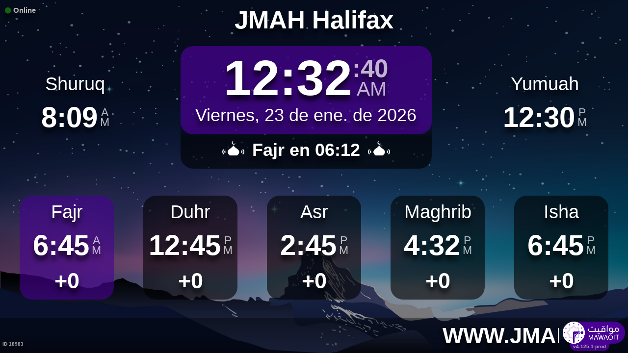

--- FILE ---
content_type: text/html; charset=UTF-8
request_url: https://mawaqit.net/es/jmah-halifax-west-yorkshire-hx1-4et-united-kingdom
body_size: 11339
content:
<!DOCTYPE html>
<html lang="es">
<head>
    <meta charset="UTF-8" lang="es">
<meta http-equiv="X-UA-Compatible" content="IE=edge">
<meta http-equiv="Content-Type" content="text/html; charset=UTF-8">
<meta name="google-site-verification" content="yVXxhpL2W-XXQ-lS4uVdnaNmK88uoobaGtuu8lYtbMw"/>
<meta name="msvalidate.01" content="0E9277188FD6EBB737118E82B294631E" />
<meta name="author" content="MAWAQIT"/>
<meta name="robots" content="index, follow" />
<meta name="apple-itunes-app" content="app-id=1460522683">
<meta name="google-play-app" content="app-id=com.kanout.mawaqit">

<!-- og tags -->
<meta property="og:url" content="https://mawaqit.net"/>
<meta property="og:site_name" content="MAWAQIT"/>
<meta property="og:image" content="https://cdn.mawaqit.net/images/logos/mawaqit_logo_vertical.png"/>
<meta property="og:image:width" content="500"/>
<meta property="og:image:height" content="500"/>
<meta property="og:type" content="website"/>
<meta property="og:title" content="JMAH Halifax"/>
<meta property="og:description" content="Mawaqit offers you the exact prayer times of : JMAH Halifax"/>

<!-- twitter card -->
<meta name="twitter:card" content="summary_large_image">
<meta name="twitter:site" content="@Mawaqit">
<meta name="twitter:creator" content="@Mawaqit">
<meta name="twitter:title" content="JMAH Halifax">
<meta name="twitter:description" content="Mawaqit offers you the exact prayer times of : JMAH Halifax">
<meta name="twitter:image" content="https://cdn.mawaqit.net/images/logos/mawaqit_logo_vertical.png">
<meta name="twitter:app:name:iphone" content="MAWAQIT">
<meta name="twitter:app:name:googleplay" content="MAWAQIT">
<meta name="twitter:app:id:googleplay" content="com.kanout.mawaqit">
    <link rel="apple-touch-icon" sizes="57x57" href="https://cdn.mawaqit.net/images/logos/apple-icon-57x57.png">
<link rel="apple-touch-icon" sizes="60x60" href="https://cdn.mawaqit.net/images/logos/apple-icon-60x60.png">
<link rel="apple-touch-icon" sizes="72x72" href="https://cdn.mawaqit.net/images/logos/apple-icon-72x72.png">
<link rel="apple-touch-icon" sizes="76x76" href="https://cdn.mawaqit.net/images/logos/apple-icon-76x76.png">
<link rel="apple-touch-icon" sizes="114x114" href="https://cdn.mawaqit.net/images/logos/apple-icon-114x114.png">
<link rel="apple-touch-icon" sizes="120x120" href="https://cdn.mawaqit.net/images/logos/apple-icon-120x120.png">
<link rel="apple-touch-icon" sizes="144x144" href="https://cdn.mawaqit.net/images/logos/apple-icon-144x144.png">
<link rel="apple-touch-icon" sizes="152x152" href="https://cdn.mawaqit.net/images/logos/apple-icon-152x152.png">
<link rel="apple-touch-icon" sizes="180x180" href="https://cdn.mawaqit.net/images/logos/apple-icon-180x180.png">
<link rel="icon" type="image/png" sizes="192x192"  href="https://cdn.mawaqit.net/images/logos/android-icon-192x192.png">
<link rel="icon" type="image/png" sizes="32x32" href="https://cdn.mawaqit.net/images/logos/favicon-32x32.png">
<link rel="icon" type="image/png" sizes="96x96" href="https://cdn.mawaqit.net/images/logos/favicon-96x96.png">
<link rel="icon" type="image/png" sizes="16x16" href="https://cdn.mawaqit.net/images/logos/favicon-16x16.png">
<meta name="msapplication-TileColor" content="#da532c">
<meta name="msapplication-TileImage" content="https://cdn.mawaqit.net/images/logos/ms-icon-144x144.png">
<meta name="theme-color" content="#da532c">
    <title>JMAH Halifax | Mawaqit - Prayer times, Mosque</title>
    <meta name="google" content="notranslate">
    <meta name="description" content="Mawaqit offers you the exact prayer times of : JMAH Halifax">
    <meta name="viewport" content="width=device-width, initial-scale=1.0, maximum-scale=1.0">
    <link rel="canonical" href="https://mawaqit.net/es/jmah-halifax-west-yorkshire-hx1-4et-united-kingdom" />
    <link rel="alternate" hreflang="x-default" href="https://mawaqit.net/es/jmah-halifax-west-yorkshire-hx1-4et-united-kingdom" />
          <link rel="alternate" hreflang="sq" href="https://mawaqit.net/sq/jmah-halifax-west-yorkshire-hx1-4et-united-kingdom" />
      <link rel="alternate" hreflang="sq" href="https://mawaqit.net/sq/m/jmah-halifax-west-yorkshire-hx1-4et-united-kingdom" />
          <link rel="alternate" hreflang="de" href="https://mawaqit.net/de/jmah-halifax-west-yorkshire-hx1-4et-united-kingdom" />
      <link rel="alternate" hreflang="de" href="https://mawaqit.net/de/m/jmah-halifax-west-yorkshire-hx1-4et-united-kingdom" />
          <link rel="alternate" hreflang="bn" href="https://mawaqit.net/bn/jmah-halifax-west-yorkshire-hx1-4et-united-kingdom" />
      <link rel="alternate" hreflang="bn" href="https://mawaqit.net/bn/m/jmah-halifax-west-yorkshire-hx1-4et-united-kingdom" />
          <link rel="alternate" hreflang="bs" href="https://mawaqit.net/bs/jmah-halifax-west-yorkshire-hx1-4et-united-kingdom" />
      <link rel="alternate" hreflang="bs" href="https://mawaqit.net/bs/m/jmah-halifax-west-yorkshire-hx1-4et-united-kingdom" />
          <link rel="alternate" hreflang="hr" href="https://mawaqit.net/hr/jmah-halifax-west-yorkshire-hx1-4et-united-kingdom" />
      <link rel="alternate" hreflang="hr" href="https://mawaqit.net/hr/m/jmah-halifax-west-yorkshire-hx1-4et-united-kingdom" />
          <link rel="alternate" hreflang="es" href="https://mawaqit.net/es/jmah-halifax-west-yorkshire-hx1-4et-united-kingdom" />
      <link rel="alternate" hreflang="es" href="https://mawaqit.net/es/m/jmah-halifax-west-yorkshire-hx1-4et-united-kingdom" />
          <link rel="alternate" hreflang="fr" href="https://mawaqit.net/fr/jmah-halifax-west-yorkshire-hx1-4et-united-kingdom" />
      <link rel="alternate" hreflang="fr" href="https://mawaqit.net/fr/m/jmah-halifax-west-yorkshire-hx1-4et-united-kingdom" />
          <link rel="alternate" hreflang="id" href="https://mawaqit.net/id/jmah-halifax-west-yorkshire-hx1-4et-united-kingdom" />
      <link rel="alternate" hreflang="id" href="https://mawaqit.net/id/m/jmah-halifax-west-yorkshire-hx1-4et-united-kingdom" />
          <link rel="alternate" hreflang="en" href="https://mawaqit.net/en/jmah-halifax-west-yorkshire-hx1-4et-united-kingdom" />
      <link rel="alternate" hreflang="en" href="https://mawaqit.net/en/m/jmah-halifax-west-yorkshire-hx1-4et-united-kingdom" />
          <link rel="alternate" hreflang="it" href="https://mawaqit.net/it/jmah-halifax-west-yorkshire-hx1-4et-united-kingdom" />
      <link rel="alternate" hreflang="it" href="https://mawaqit.net/it/m/jmah-halifax-west-yorkshire-hx1-4et-united-kingdom" />
          <link rel="alternate" hreflang="ml" href="https://mawaqit.net/ml/jmah-halifax-west-yorkshire-hx1-4et-united-kingdom" />
      <link rel="alternate" hreflang="ml" href="https://mawaqit.net/ml/m/jmah-halifax-west-yorkshire-hx1-4et-united-kingdom" />
          <link rel="alternate" hreflang="nl" href="https://mawaqit.net/nl/jmah-halifax-west-yorkshire-hx1-4et-united-kingdom" />
      <link rel="alternate" hreflang="nl" href="https://mawaqit.net/nl/m/jmah-halifax-west-yorkshire-hx1-4et-united-kingdom" />
          <link rel="alternate" hreflang="no" href="https://mawaqit.net/no/jmah-halifax-west-yorkshire-hx1-4et-united-kingdom" />
      <link rel="alternate" hreflang="no" href="https://mawaqit.net/no/m/jmah-halifax-west-yorkshire-hx1-4et-united-kingdom" />
          <link rel="alternate" hreflang="pt" href="https://mawaqit.net/pt/jmah-halifax-west-yorkshire-hx1-4et-united-kingdom" />
      <link rel="alternate" hreflang="pt" href="https://mawaqit.net/pt/m/jmah-halifax-west-yorkshire-hx1-4et-united-kingdom" />
          <link rel="alternate" hreflang="ru" href="https://mawaqit.net/ru/jmah-halifax-west-yorkshire-hx1-4et-united-kingdom" />
      <link rel="alternate" hreflang="ru" href="https://mawaqit.net/ru/m/jmah-halifax-west-yorkshire-hx1-4et-united-kingdom" />
          <link rel="alternate" hreflang="ta" href="https://mawaqit.net/ta/jmah-halifax-west-yorkshire-hx1-4et-united-kingdom" />
      <link rel="alternate" hreflang="ta" href="https://mawaqit.net/ta/m/jmah-halifax-west-yorkshire-hx1-4et-united-kingdom" />
          <link rel="alternate" hreflang="tr" href="https://mawaqit.net/tr/jmah-halifax-west-yorkshire-hx1-4et-united-kingdom" />
      <link rel="alternate" hreflang="tr" href="https://mawaqit.net/tr/m/jmah-halifax-west-yorkshire-hx1-4et-united-kingdom" />
          <link rel="alternate" hreflang="ur" href="https://mawaqit.net/ur/jmah-halifax-west-yorkshire-hx1-4et-united-kingdom" />
      <link rel="alternate" hreflang="ur" href="https://mawaqit.net/ur/m/jmah-halifax-west-yorkshire-hx1-4et-united-kingdom" />
          <link rel="alternate" hreflang="ar" href="https://mawaqit.net/ar/jmah-halifax-west-yorkshire-hx1-4et-united-kingdom" />
      <link rel="alternate" hreflang="ar" href="https://mawaqit.net/ar/m/jmah-halifax-west-yorkshire-hx1-4et-united-kingdom" />
    
    <link rel="stylesheet" href="/build/9461.500cbe0a.css" integrity="sha384-gza73W7S8HNND45Uys436wEue90G6lRqROLhwtU3R05pVb6ON1tv+AXfIxtVUwze"><link rel="stylesheet" href="/build/4328.31fafe16.css" integrity="sha384-YxCSlluetXQoAodZuy4guKQAejxh8TGm1QZsULLKm51GFMq4+bagkS+h6qyvX2BB"><link rel="stylesheet" href="/build/mosque-mosque.bde7a649.css" integrity="sha384-RkoRl7j1c8Ssn/NbUccXJpttCPn8/5jugVi6fuPcimUnlEZQoy3gkz2Rs3oLrIzA">

    <link href="/prayer-times/css/themes/mawaqit.css" type="text/css" rel="stylesheet preload" as="style"/>

    <style>
body {
    
                                      background-image: linear-gradient(0deg, rgba(0, 0, 0, 0.4), rgba(0, 0, 0, 0.4)), url('https://cdn.mawaqit.net/images/backend/background/23.jpg');
    }
</style>
</head>
<body class="text-center ">
    <noscript><iframe src="https://www.googletagmanager.com/ns.html?id=GTM-MMZKGM2" height="0" width="0" style="display:none;visibility:hidden"></iframe></noscript>
<div id="spinner"></div>

<!-- Iqama screen -->
<div class="iqama" style="display: none">
    <div class="top">Iqama</div>
    <div class="image"></div>
    <div class="bottom">Por favor, apague sus teléfonos móviles!</div>
</div>

<!-- Douaa after prayer slider -->
<div class="adhkar-after-prayer" style="display: none">
    <div class="title">(Al-Athkar) أذكار بعد الصلاة</div>
<div class="slider duaa ltr">
  <ul>
    <li>
      <div>
        <div class="ar">
          أَسْـتَغْفِرُ الله، أَسْـتَغْفِرُ الله، أَسْـتَغْفِرُ الله<br>
          اللّهُـمَّ أَنْـتَ السَّلامُ ، وَمِـنْكَ السَّلام ، تَبارَكْتَ يا ذا الجَـلالِ وَالإِكْـرام
          اللَّهُمَّ أَعِنِّي عَلَى ذِكْرِكَ وَشُكْرِكَ وَحُسْنِ عِبَادَتِكَ
        </div>
                  <div class="fr">
            <div>Astaghfiru Allah, Astaghfiru Allah, Astaghfiru Allah</div>
            <div>Allahumma anta Essalam wa mineka Essalam, tabarakta ya dhal djalali wel ikram</div>
            <div>Allahumma A`inni `ala dhikrika wa chukrika wa husni `ibadatik</div>
          </div>
              </div>
    </li>
    <li>
      <div>
        <div class="ar">
          <div>سُـبْحانَ اللهِ، والحَمْـدُ لله، واللهُ أكْـبَر 33 مرة</div>
          <div>
            لا إِلَٰهَ إلاّ اللّهُ وَحْـدَهُ لا شريكَ لهُ، لهُ الملكُ ولهُ الحَمْد، وهُوَ على كُلّ شَيءٍ قَـدير
          </div>
        </div>
                  <div class="fr">
            <div>Subhan Allah wal hamdu lillah wallahu akbar (33 fois)</div>
            <div>La ilaha illa Allah, wahdahu la charika lah, lahu elmoulku wa lahu elhamdu, wa hua `ala
              kulli chay in kadir
            </div>
          </div>
              </div>
    </li>
    <li>
      <div>
        <div class="ar">
          <div>بِسۡمِ ٱللَّهِ ٱلرَّحۡمَٰنِ ٱلرَّحِيمِ</div>
          قُلۡ أَعُوذُ بِرَبِّ ٱلنَّاسِ ، مَلِكِ ٱلنَّاسِ ، إِلَٰهِ ٱلنَّاسِ ، مِن شَرِّ ٱلۡوَسۡوَاسِ ٱلۡخَنَّاسِ
          ، ٱلَّذِي يُوَسۡوِسُ فِي صُدُورِ ٱلنَّاسِ ، مِنَ ٱلۡجِنَّةِ وَٱلنَّاسِ
        </div>
      </div>
    </li>
    <li>
      <div>
        <div class="ar">
          <div>بِسۡمِ ٱللَّهِ ٱلرَّحۡمَٰنِ ٱلرَّحِيمِ</div>
          قُلۡ أَعُوذُ بِرَبِّ ٱلۡفَلَقِ ، مِن شَرِّ مَا خَلَقَ ، وَمِن شَرِّ غَاسِقٍ إِذَا وَقَبَ ، وَمِن شَرِّ
          ٱلنَّفَّٰثَٰتِ فِي ٱلۡعُقَدِ ، وَمِن شَرِّ حَاسِدٍ إِذَا حَسَدَ
        </div>
      </div>
    </li>
    <li>
      <div>
        <div class="ar">
          <div>بِسۡمِ ٱللَّهِ ٱلرَّحۡمَٰنِ ٱلرَّحِيمِ</div>
          قُلۡ هُوَ ٱللَّهُ أَحَدٌ ، ٱللَّهُ ٱلصَّمَدُ ، لَمۡ يَلِدۡ وَلَمۡ يُولَدۡ ، وَلَمۡ يَكُن لَّهُۥ كُفُوًا أَحَدُۢ
        </div>
      </div>
    </li>
    <li>
      <div>
        <div class="ar">
          ٱللَّهُ لَآ إِلَٰهَ إِلَّا هُوَ ٱلۡحَيُّ ٱلۡقَيُّومُۚ لَا تَأۡخُذُهُۥ سِنَةٞ وَلَا نَوۡمٞۚ لَّهُۥ مَا فِي
          ٱلسَّمَٰوَٰتِ وَمَا فِي ٱلۡأَرۡضِۗ مَن ذَا ٱلَّذِي يَشۡفَعُ عِندَهُۥٓ إِلَّا بِإِذۡنِهِۦۚ يَعۡلَمُ مَا بَيۡنَ
          أَيۡدِيهِمۡ وَمَا خَلۡفَهُمۡۖ وَلَا يُحِيطُونَ بِشَيۡءٖ مِّنۡ عِلۡمِهِۦٓ إِلَّا بِمَا شَآءَۚ وَسِعَ
          كُرۡسِيُّهُ ٱلسَّمَٰوَٰتِ وَٱلۡأَرۡضَۖ وَلَا يَ‍ُٔودُهُۥ حِفۡظُهُمَاۚ وَهُوَ ٱلۡعَلِيُّ ٱلۡعَظِيمُ
        </div>
      </div>
    </li>
    <li>
      <div>
        <div class="ar">
          لا إِلَٰهَ إلاّ اللّهُ وحدَهُ لا شريكَ لهُ، لهُ المُـلْكُ ولهُ الحَمْد، وهوَ على كلّ شَيءٍ قَدير،
          اللّهُـمَّ لا مانِعَ لِما أَعْطَـيْت، وَلا مُعْطِـيَ لِما مَنَـعْت، وَلا يَنْفَـعُ ذا
          الجَـدِّ مِنْـكَ الجَـد
        </div>
                  <div class="fr">
            La ilaha illa Allah, wahdahu la charika lah, lahu elmulku wa lahu elhamdu, wa hua `ala koulli
            chayin kadir,
            Allahumma la mani`a lima a`atayte, wa la mu`atia lima mana`ate, wa la yanefa`u dhal djaddi
            mineka eldjad
          </div>
              </div>
    </li>
  </ul>
</div>
</div>

<!-- message info slider -->
<div class="message-slider slider ltr" style="display: none">
    <div class="currentTimeShort"></div>
    <div class="messageContent">
        <ul>
                                                <li data-position="2" data-duration="10">
                                                                            <img src="https://cdn.mawaqit.net/images/backend/mosque/75b4f5b8-11c7-4944-abbc-1db7b446a844/message/1eec5c3e-7634-6d7a-bdbe-06acfcd1c88a.jpg" alt="WhatsApp"/>
                                                                    </li>
                                    </ul>
    </div>
</div>

<div class="adhan" style="display: none">
    <div class="ar">
        <div class="title">دعاء ما بعد الأذان</div>
        <p >
            اللّهُـمَّ رَبَّ هَذِهِ الدّعْـوَةِ التّـامَّة وَالصّلاةِ القَـائِمَة آتِ محَـمَّداً الوَسيـلةَ وَالْفَضـيلَة وَابْعَـثْه مَقـامـاً مَحـموداً الَّذي وَعَـدْتَه
        </p>
    </div>

            <div class="fr">
            <div class="title">Dua después del Adan</div>
            <p>O Allah, maestro del llamado perfecto, y la oración que estamos próximos a ofrecer, otorgarle a Muhammad el poder
para interceder (el día de juicio final) y el lugar de honor (en el Paraíso) y resusítalo en la posición loable que le has prometido.
</p>
        </div>
    </div>
<div class="douaa-between-adhan-iqama" style="display: none">
    <div class="ar">
        <div class="title">الدعاء لا يرد بين الأذان والإقامة</div>
        <p >
            عَنْ أَنَسِ بْنِ مَالِكٍ قَالَ: قَالَ رَسُولُ اللَّهِ صَلَّى اللَّهُ عَلَيْهِ وَسَلَّمَ: الدُّعَاءُ لَا يُرَدُّ بَيْنَ الْأَذَانِ وَالْإِقَامَةِ
        </p>
    </div>

            <div class="fr">
            <p>Anas Iben Malik narró que el Profeta, la paz y bendiciones de Allah sean con él, dijo que la invocación entre el Adan y la Iqamah nunca será rechazada.
</p>
        </div>
    </div><div class="jumua-dhikr-reminder" style="display: none">
    <div class="title">حَانَ وَقْتُ صَلاَةِ الجُمُعَة</div>
    <div>
        <div class="ar">
            عَنْ أَبِي هُرَيْرَةَ قَالَ قَالَ رَسُولُ اللَّهِ صَلَّى اللَّه عَلَيْهِ وَسَلَّمَ مَنْ تَوَضَّأَ فَأَحْسَنَ الْوُضُوءَ ثُمَّ أَتَى الْجُمُعَةَ فَاسْتَمَعَ وَأَنْصَتَ غُفِرَ لَهُ مَا
            بَيْنَهُ وَبَيْنَ الْجُمُعَةِ وَزِيَادَةُ ثَلاثَةِ أَيَّامٍ وَمَنْ مَسَّ الْحَصَى فَقَدْ لَغَا
        </div>

                    <div class="fr">
                <p>El Profeta la paz y bendiciones de Allah sean con él dijo: &quot;La persona que hace la ablución perfectamente y luego va para Yumuah y
escucha silenciosa y atentamente, sus pecados serán perdonados entre ese tiempo y el próximo viernes más tres días adicionales.
Y la persona que toca las piedras, ciertamente ha cometido un acto de futilidad&quot;
</p>
            </div>
            </div>
</div>
<div id="black-screen" style="display: none"></div>


<!-- main screen -->
<div class="main"
     data-remote="/id/18983/has-been-updated">
    <div class="sub-main">
        <!-- Random hadith container -->
        <div class="random-hadith" style="display: none"
             data-remote="/api/2.0/hadith/random?lang=ar">
            <div class="next-prayer-bloc-hadith">
                <div class="next-prayer bottom-block">
                    <span></span> en
                    <div class="countdown"></div>
                </div>
                <div class="currentTimeShort bottom-block"></div>
            </div>
            <div class="text ltr">
                <div></div>
            </div>
        </div>

        <!-- top container -->
        <div class="top-content">
            <div class="top-buttons text-left">
                <div style="font-size: 1.5rem">
                  <div class="screen-status online hidden"><i class="fas fa-circle" style="color: #126611; font-size: 1.3rem"></i> Online</div>
                  <div class="screen-status offline hidden"><i class="fas fa-circle" style="color: #702828; font-size: 1.3rem"></i> Offline</div>
                </div>
            </div>

            <!-- temperature container -->
                        <div class="header">
                <h1>
                                        JMAH Halifax
                                    </h1>
            </div>

            <!-- Adhan flash -->
            <div class="main-iqama-countdown hidden">
                <div class="text">Al-Iqama en</div>
                <div class="countdown"></div>
            </div>

            <!-- Adhan flash -->
            <div class="adhan-flash hidden">
                <div>
                    <img class="cupola" src="https://cdn.mawaqit.net/images/icons/cupola_500x500.png" alt="!">
                </div>
                <div>
                    Adan
                </div>
                <div>
                    <img class="cupola" src="https://cdn.mawaqit.net/images/icons/cupola_500x500.png" alt="!">
                </div>
            </div>

            <!-- Alarm flash -->
            <div class="alarm-flash hidden">
                <div>
                    <img class="cupola" src="https://cdn.mawaqit.net/images/icons/cupola_500x500.png" alt="!">
                </div>
                <div>
                    Alarm
                </div>
                <div>
                    <img class="cupola" src="https://cdn.mawaqit.net/images/icons/cupola_500x500.png" alt="!">
                </div>
            </div>

            <div class="content">
                  <div>
    <div class="chourouk custom-time">
      <div class="name">Shuruq</div>
      <div class="time chourouk-id"></div>
    </div>
    <div class="imsak custom-time">
      <div class="name">Imsak</div>
      <div class="time imsak-id"></div>
    </div>
  </div>
                <div class="middle-bloc">
                    <div class="center-time">
                        <div class="currentTime"></div>
                                                    <div id="hijriDate" class="fadeOut">
                                <span></span>
                                <img class="full-moon" src="https://cdn.mawaqit.net/images/icons/full-moon.png" alt="!">
                            </div>
                                                <div id="gregorianDate" class="fadeIn"></div>
                    </div>
                    <div class="next-prayer-bloc">
                        <div class="next-prayer">
                            <img src="https://cdn.mawaqit.net/images/icons/cupola.png" alt="!">
                            <span></span> en
                            <div class="countdown"></div>
                            <img src="https://cdn.mawaqit.net/images/icons/cupola.png" alt="!">
                        </div>
                    </div>
                </div>
                <div>
                    <div class="joumouaa custom-time">
  <div class="ar name">Yumuah</div>
  <div class="prayer">
                        
                  <div class="joumouaa-id time"></div>
                  </div>
</div>
                    <div class="aid custom-time">
  <div class="name">Eid</div>
  <div class="prayer">
    <div class="time aid-time"></div>
      </div>
</div>
                </div>
            </div>
        </div>

        <!-- prayer times container -->
        <div class="prayers">
              <div>
    <div class="name">Fajr</div>
    
    <div class="time"></div>

          <div class="wait"></div>
      </div>
            <div>
                <div class="name">Duhr</div>
                <div class="time"></div>
                <div class="wait"></div>
            </div>
            <div>
                <div class="name">Asr</div>
                <div class="time"></div>
                <div class="wait"></div>
            </div>
            <div>
                <div class="name">Maghrib</div>
                <div class="time"></div>
                <div class="wait"></div>
            </div>
            <div>
                <div class="name">Isha</div>
                <div class="time"></div>
                <div class="wait"></div>
            </div>
        </div>
    </div>

    <!-- footer container -->
    <footer style="direction: ltr">
                    <div class="flashMessage">
                <marquee style="color:#FFFFFF;"  scrollamount="8" width="100%">WWW.JMAHDAWAH.ORG | FACEBOOK.COM/JMAHDAWAH | INSTAGRAM.COM/JMAHDAWAH</marquee>
            </div>
                <div class="store">
            <div id="mosque-id">ID 18983</div>
                    </div>
        <div class="info hidden">
                    </div>
        <div class="version">v4.125.1-prod</div>
        <img class="logo" src="https://cdn.mawaqit.net/images/logos/mawaqit_logo_light_rounded.png"  alt="mawaqit logo">
    </footer>
</div>

<script>
    let site = 'https://mawaqit.net';
    let cdn = 'https://cdn.mawaqit.net';
    let offlineSyncCookie = null;
    let isMobile = false;
    let isMosque = true;
    let lastUpdated = 1767605254;
    let longitude = -1.8858099;
    let latitude = 53.7197796;
    let confData = {"showCityInTitle":false,"showLogo":false,"showPrayerTimesOnMessageScreen":false,"duaAfterPrayerShowTimes":["9","8","8","8","9"],"hijriDateEnabled":true,"hijriDateForceTo30":false,"duaAfterAzanEnabled":false,"duaAfterPrayerEnabled":false,"alwaysDisplayHhMmFormat":false,"iqamaDisplayTime":30,"iqamaBip":false,"backgroundColor":"#24072d","jumuaDhikrReminderEnabled":false,"jumuaTimeout":30,"randomHadithEnabled":false,"blackScreenWhenPraying":false,"wakeForFajrTime":null,"jumuaBlackScreenEnabled":false,"temperatureEnabled":false,"temperatureUnit":"C","hadithLang":"ar","iqamaEnabled":true,"randomHadithIntervalDisabling":"","fajrFixationComparedToShuruq":null,"adhanVoice":null,"adhanEnabledByPrayer":["","","","",""],"footer":false,"iqamaMoreImportant":false,"timeDisplayFormat":"12","backgroundType":"motif","backgroundMotif":"23","iqamaFullScreenCountdown":true,"theme":"mawaqit","adhanDuration":150,"displayingSabahImsak":false,"sabahImsakStartDate":null,"sabahImsakEndDate":null,"type":"MOSQUE","partner":true,"name":"JMAH Halifax","label":"JMAH Halifax","streamUrl":null,"paymentWebsite":null,"countryCode":"GB","timezone":"Europe\/London","site":null,"association":null,"image":"https:\/\/cdn.mawaqit.net\/images\/backend\/mosque\/75b4f5b8-11c7-4944-abbc-1db7b446a844\/mosque\/1eea8ec8-fbe9-61cc-ba09-066ed47a7584.jpg","interiorPicture":"https:\/\/cdn.mawaqit.net\/images\/backend\/mosque\/75b4f5b8-11c7-4944-abbc-1db7b446a844\/mosque\/1eea8ec8-fbe9-61cc-ba09-066ed47a7584.jpg","exteriorPicture":"https:\/\/cdn.mawaqit.net\/images\/backend\/mosque\/75b4f5b8-11c7-4944-abbc-1db7b446a844\/mosque\/1eea8ec9-0026-6a8c-bb04-066ed47a7584.jpg","logo":null,"url":"http:\/\/mawaqit.net\/es\/jmah-halifax-west-yorkshire-hx1-4et-united-kingdom","latitude":53.7197796,"longitude":-1.8858099,"womenSpace":true,"janazaPrayer":true,"aidPrayer":true,"childrenCourses":true,"adultCourses":true,"ramadanMeal":true,"handicapAccessibility":false,"ablutions":true,"parking":true,"otherInfo":null,"closed":null,"announcements":[{"id":100439,"uuid":"75b4f5b8-11c7-4944-abbc-1db7b446a844","title":"WhatsApp","content":null,"image":"https:\/\/cdn.mawaqit.net\/images\/backend\/mosque\/75b4f5b8-11c7-4944-abbc-1db7b446a844\/message\/1eec5c3e-7634-6d7a-bdbe-06acfcd1c88a.jpg","video":null,"startDate":null,"endDate":null,"updated":"2024-03-11 14:37","duration":10,"isMobile":false,"isDesktop":true,"tvOrientation":"LANDSCAPE"}],"events":[],"flash":{"content":"WWW.JMAHDAWAH.ORG | FACEBOOK.COM\/JMAHDAWAH | INSTAGRAM.COM\/JMAHDAWAH","uuid":"75b4f5b8-11c7-4944-abbc-1db7b446a844","expire":null,"startDate":null,"endDate":null,"color":"#FFFFFF","orientation":"ltr"},"aidPrayerTime":null,"aidPrayerTime2":null,"jumua":"12:30","jumua2":null,"jumua3":null,"jumuaAsDuhr":false,"imsakNbMinBeforeFajr":0,"hijriAdjustment":0,"times":["06:45","12:45","14:45","16:32","18:45"],"shuruq":"08:09","calendar":[{"1":["07:00","08:25","12:45","14:30","15:58","18:45"],"2":["07:00","08:25","12:45","14:30","15:59","18:45"],"3":["07:00","08:25","12:45","14:30","16:00","18:45"],"4":["07:00","08:24","12:45","14:30","16:01","18:45"],"5":["07:00","08:24","12:45","14:30","16:03","18:45"],"6":["07:00","08:24","12:45","14:30","16:04","18:45"],"7":["07:00","08:23","12:45","14:30","16:05","18:45"],"8":["07:00","08:23","12:45","14:30","16:07","18:45"],"9":["07:00","08:22","12:45","14:30","16:08","18:45"],"10":["07:00","08:21","12:45","14:30","16:10","18:45"],"11":["07:00","08:20","12:45","14:30","16:11","18:45"],"12":["07:00","08:20","12:45","14:30","16:13","18:45"],"13":["07:00","08:19","12:45","14:30","16:14","18:45"],"14":["07:00","08:19","12:45","14:30","16:16","18:45"],"15":["06:45","08:18","12:45","14:45","16:18","18:45"],"16":["06:45","08:17","12:45","14:45","16:19","18:45"],"17":["06:45","08:16","12:45","14:45","16:21","18:45"],"18":["06:45","08:15","12:45","14:45","16:23","18:45"],"19":["06:45","08:13","12:45","14:45","16:23","18:45"],"20":["06:45","08:12","12:45","14:45","16:26","18:45"],"21":["06:45","08:11","12:45","14:45","16:28","18:45"],"22":["06:45","08:10","12:45","14:45","16:30","18:45"],"23":["06:45","08:09","12:45","14:45","16:32","18:45"],"24":["06:45","08:08","12:45","14:45","16:34","18:45"],"25":["06:45","08:06","12:45","14:45","16:36","18:45"],"26":["06:45","08:05","12:45","14:45","16:38","18:45"],"27":["06:45","08:03","12:45","14:45","16:39","18:45"],"28":["06:45","08:01","12:45","14:45","16:41","18:45"],"29":["06:45","08:00","12:45","14:45","16:43","18:45"],"30":["06:45","07:59","12:45","14:45","16:45","18:45"],"31":["06:45","07:58","12:45","14:45","16:47","18:45"]},{"1":["06:30","07:54","12:45","15:00","16:49","18:45"],"2":["06:30","07:52","12:45","15:00","16:51","18:45"],"3":["06:30","07:51","12:45","15:00","16:51","18:45"],"4":["06:30","07:49","12:45","15:00","16:55","18:45"],"5":["06:30","07:47","12:45","15:00","16:57","18:45"],"6":["06:30","07:45","12:45","15:00","16:59","18:45"],"7":["06:30","07:43","12:45","15:00","17:01","18:45"],"8":["06:15","07:41","12:45","15:00","17:03","19:00"],"9":["06:15","07:40","12:45","15:00","17:05","19:00"],"10":["06:15","07:38","12:45","15:00","17:07","19:00"],"11":["06:15","07:36","12:45","15:00","17:09","19:00"],"12":["06:15","07:34","12:45","15:00","17:11","19:00"],"13":["06:15","07:32","12:45","15:00","17:13","19:00"],"14":["06:15","07:29","12:45","15:00","17:15","19:00"],"15":["06:15","07:27","12:45","15:15","17:17","19:15"],"16":["06:15","07:25","12:45","15:15","17:19","19:15"],"17":["06:15","07:23","12:45","15:15","17:21","19:15"],"18":["06:15","07:21","12:45","15:15","17:21","19:15"],"19":["06:15","07:19","12:45","15:15","17:25","19:15"],"20":["06:15","07:17","12:45","15:15","17:27","19:15"],"21":["06:15","07:15","12:45","15:15","17:29","19:15"],"22":["06:00","07:12","12:45","15:15","17:31","19:30"],"23":["06:00","07:10","12:45","15:15","17:33","19:30"],"24":["06:00","07:08","12:45","15:15","17:35","19:30"],"25":["06:00","07:06","12:45","15:15","17:37","19:30"],"26":["05:45","07:03","12:45","15:15","17:39","19:30"],"27":["05:45","07:01","12:45","15:15","17:41","19:30"],"28":["05:45","06:59","12:45","15:15","17:43","19:30"],"29":["05:45","06:57","12:45","15:15","17:44","19:30"]},{"1":["05:45","06:56","12:45","03:30","05:46","07:45"],"2":["05:45","06:54","12:45","03:30","05:48","07:45"],"3":["05:30","06:52","12:45","03:30","05:50","07:45"],"4":["05:30","06:49","12:45","03:30","05:52","07:45"],"5":["05:30","06:47","12:45","03:30","05:53","07:45"],"6":["05:30","06:45","12:45","03:30","05:55","07:45"],"7":["05:30","06:42","12:45","03:30","05:58","08:00"],"8":["05:15","06:40","12:45","03:45","06:00","08:00"],"9":["05:15","06:38","12:45","03:45","06:02","08:00"],"10":["05:15","06:35","12:45","03:45","06:03","08:00"],"11":["05:15","06:33","12:45","03:45","06:05","08:00"],"12":["05:15","06:30","12:45","03:45","06:07","08:00"],"13":["05:15","06:28","12:45","03:45","06:09","08:00"],"14":["05:15","06:25","12:45","03:45","06:11","08:00"],"15":["05:00","06:23","12:45","03:45","06:13","08:15"],"16":["05:00","06:21","12:45","03:45","06:15","08:15"],"17":["05:00","06:18","12:45","03:45","06:17","08:15"],"18":["05:00","06:16","12:45","03:45","06:19","08:15"],"19":["05:00","06:13","12:45","03:45","06:20","08:15"],"20":["05:00","06:11","12:45","03:45","06:22","08:15"],"21":["04:45","06:08","12:45","03:45","06:23","08:30"],"22":["04:45","06:06","12:45","04:00","06:25","08:30"],"23":["04:45","06:04","12:45","04:00","06:27","08:30"],"24":["04:45","06:01","12:45","04:00","06:29","08:30"],"25":["04:45","05:59","12:45","04:00","06:31","08:30"],"26":["04:30","05:56","12:45","04:00","06:33","08:30"],"27":["04:30","05:54","12:45","04:00","06:35","08:30"],"28":["04:30","05:51","12:45","04:00","06:37","08:30"],"29":["05:30","06:49","13:45","05:00","07:39","09:30"],"30":["05:45","06:46","13:45","17:00","19:39","21:30"],"31":["05:45","07:30","13:45","17:00","19:39","21:30"]},{"1":["05:15","06:42","13:45","17:15","19:43","21:30"],"2":["05:15","06:39","13:45","17:15","19:45","21:30"],"3":["05:15","06:37","13:45","17:15","19:47","21:30"],"4":["05:15","06:34","13:45","17:15","19:49","21:30"],"5":["05:15","06:32","13:45","17:15","19:50","21:30"],"6":["05:15","06:30","13:45","17:15","19:50","21:30"],"7":["05:15","06:27","13:45","17:15","19:54","21:30"],"8":["05:00","06:25","13:45","17:30","19:56","21:45"],"9":["05:00","06:22","13:45","17:30","19:58","21:45"],"10":["05:00","06:20","13:45","17:30","20:00","21:45"],"11":["05:00","06:17","13:45","17:30","20:01","21:45"],"12":["05:00","06:15","13:45","17:30","20:03","21:45"],"13":["05:00","06:13","13:45","17:30","20:05","21:45"],"14":["05:00","06:10","13:45","17:30","20:07","21:45"],"15":["04:45","06:08","13:45","17:30","20:09","22:00"],"16":["04:45","06:06","13:45","17:30","20:11","22:00"],"17":["04:45","06:03","13:45","17:30","20:12","22:00"],"18":["04:45","06:01","13:45","17:30","20:14","22:00"],"19":["04:45","05:59","13:45","17:30","20:16","22:00"],"20":["04:45","05:57","13:45","17:30","20:16","22:00"],"21":["04:45","05:54","13:45","17:30","20:18","22:00"],"22":["04:15","05:52","13:45","17:45","20:22","22:15"],"23":["04:15","05:50","13:45","17:45","20:24","22:15"],"24":["04:15","05:48","13:45","17:45","20:25","22:15"],"25":["04:15","05:45","13:45","17:45","20:27","22:15"],"26":["04:15","05:43","13:45","17:45","20:29","22:15"],"27":["04:15","05:41","13:45","17:45","20:31","22:15"],"28":["04:15","05:39","13:45","17:45","20:33","22:15"],"29":["04:15","05:37","13:45","17:45","20:34","22:15"],"30":["04:15","05:35","13:45","17:45","20:36","22:15"]},{"1":["03:45","05:33","13:45","17:45","20:38","22:15"],"2":["03:45","05:31","13:45","17:45","20:40","22:15"],"3":["03:45","05:29","13:45","17:45","20:42","22:15"],"4":["03:45","05:27","13:45","17:45","20:44","22:15"],"5":["03:45","05:25","13:45","17:45","20:44","22:15"],"6":["03:45","05:23","13:45","17:45","20:45","22:15"],"7":["03:45","05:21","13:45","17:45","20:49","22:15"],"8":["03:45","05:19","13:45","17:45","20:51","22:30"],"9":["03:45","05:17","13:45","17:45","20:52","22:30"],"10":["03:45","05:15","13:45","17:45","20:54","22:30"],"11":["03:45","05:13","13:45","17:45","20:56","22:30"],"12":["03:45","05:12","13:45","17:45","20:58","22:30"],"13":["03:45","05:10","13:45","17:45","20:59","22:30"],"14":["03:45","05:08","13:45","17:45","21:01","22:30"],"15":["03:30","05:06","13:45","17:45","21:03","22:45"],"16":["03:30","05:05","13:45","17:45","21:04","22:45"],"17":["03:30","05:03","13:45","17:45","21:06","22:45"],"18":["03:30","05:02","13:45","17:45","21:08","22:45"],"19":["03:30","05:00","13:45","17:45","21:09","22:45"],"20":["03:30","04:59","13:45","17:45","21:09","22:45"],"21":["03:30","04:57","13:45","17:45","21:11","22:45"],"22":["03:30","04:56","13:45","18:00","21:14","23:00"],"23":["03:30","04:54","13:45","18:00","21:15","23:00"],"24":["03:30","04:53","13:45","18:00","21:17","23:00"],"25":["03:30","04:52","13:45","18:00","21:18","23:00"],"26":["03:30","04:51","13:45","18:00","21:20","23:00"],"27":["03:30","04:49","13:45","18:00","21:21","23:00"],"28":["03:30","04:48","13:45","18:00","21:22","23:00"],"29":["03:30","04:47","13:45","18:00","21:24","23:00"],"30":["03:30","04:46","13:45","18:00","21:25","23:00"],"31":["03:30","04:45","13:45","18:00","21:26","23:00"]},{"1":["03:15","04:44","13:45","18:15","21:28","23:00"],"2":["03:15","04:43","13:45","18:15","21:29","23:00"],"3":["03:15","04:42","13:45","18:15","21:29","23:00"],"4":["03:15","04:42","13:45","18:15","21:30","23:00"],"5":["03:15","04:41","13:45","18:15","21:32","23:00"],"6":["03:15","04:40","13:45","18:15","21:33","23:00"],"7":["03:15","04:39","13:45","18:15","21:34","23:00"],"8":["03:15","04:38","13:45","18:15","21:35","23:00"],"9":["03:15","04:38","13:45","18:15","21:36","23:00"],"10":["03:15","04:37","13:45","18:15","21:37","23:00"],"11":["03:15","04:37","13:45","18:15","21:37","23:00"],"12":["03:15","04:37","13:45","18:15","21:38","23:00"],"13":["03:15","04:37","13:45","18:15","21:39","23:00"],"14":["03:15","04:36","13:45","18:15","21:40","23:00"],"15":["03:15","04:36","13:45","18:30","21:40","23:00"],"16":["03:15","04:36","13:45","18:30","21:41","23:00"],"17":["03:15","04:36","13:45","18:30","21:41","23:00"],"18":["03:15","04:36","13:45","18:30","21:41","23:00"],"19":["03:15","04:36","13:45","18:30","21:41","23:00"],"20":["03:15","04:36","13:45","18:30","21:42","23:00"],"21":["03:15","04:36","13:45","18:30","21:42","23:00"],"22":["03:15","04:37","13:45","18:30","21:43","23:00"],"23":["03:15","04:37","13:45","18:30","21:43","23:00"],"24":["03:15","04:37","13:45","18:30","21:43","23:00"],"25":["03:15","04:38","13:45","18:30","21:43","23:00"],"26":["03:15","04:38","13:45","18:30","21:43","23:00"],"27":["03:15","04:39","13:45","18:30","21:43","23:00"],"28":["03:15","04:39","13:45","18:30","21:42","23:00"],"29":["03:15","04:40","13:45","18:30","21:42","23:00"],"30":["03:15","04:40","13:45","18:30","21:42","23:00"]},{"1":["03:30","04:41","13:45","18:30","21:42","23:00"],"2":["03:30","04:42","13:45","18:30","21:41","23:00"],"3":["03:30","04:43","13:45","18:30","21:41","23:00"],"4":["03:30","04:43","13:45","18:30","21:41","23:00"],"5":["03:30","04:44","13:45","18:30","21:40","23:00"],"6":["03:30","04:45","13:45","18:30","21:39","23:00"],"7":["03:30","04:46","13:45","18:30","21:38","23:00"],"8":["03:30","04:47","13:45","18:30","21:38","23:00"],"9":["03:30","04:48","13:45","18:30","21:37","23:00"],"10":["03:30","04:49","13:45","18:30","21:36","23:00"],"11":["03:30","04:51","13:45","18:30","21:35","23:00"],"12":["03:30","04:52","13:45","18:30","21:34","23:00"],"13":["03:30","04:53","13:45","18:30","21:33","23:00"],"14":["03:30","04:54","13:45","18:30","21:32","23:00"],"15":["03:30","04:56","13:45","18:30","21:31","23:00"],"16":["03:30","04:57","13:45","18:30","21:30","23:00"],"17":["03:30","04:59","13:45","18:30","21:29","23:00"],"18":["03:30","05:00","13:45","18:30","21:29","23:00"],"19":["03:30","05:01","13:45","18:30","21:26","23:00"],"20":["03:30","05:02","13:45","18:30","21:25","23:00"],"21":["03:30","05:04","13:45","18:30","21:23","23:00"],"22":["03:45","05:05","13:45","18:15","21:22","22:45"],"23":["03:45","05:07","13:45","18:15","21:20","22:45"],"24":["03:45","05:08","13:45","18:15","21:19","22:45"],"25":["03:45","05:10","13:45","18:15","21:17","22:45"],"26":["03:45","05:12","13:45","18:15","21:16","22:45"],"27":["03:45","05:13","13:45","18:15","21:14","22:45"],"28":["03:45","05:15","13:45","18:15","21:13","22:45"],"29":["03:45","05:16","13:45","18:15","21:11","22:45"],"30":["03:45","05:18","13:45","18:15","21:09","22:45"],"31":["03:45","05:20","13:45","18:15","21:07","22:45"]},{"1":["03:45","05:21","13:45","18:00","21:07","22:30"],"2":["03:45","05:23","13:45","18:00","21:06","22:30"],"3":["03:45","05:25","13:45","18:00","21:02","22:30"],"4":["03:45","05:26","13:45","18:00","21:00","22:30"],"5":["03:45","05:28","13:45","18:00","20:58","22:30"],"6":["03:45","05:30","13:45","18:00","20:56","22:30"],"7":["03:45","05:31","13:45","18:00","20:54","22:30"],"8":["04:00","05:33","13:45","17:45","20:52","22:15"],"9":["04:00","05:35","13:45","17:45","20:50","22:15"],"10":["04:00","05:37","13:45","17:45","20:48","22:15"],"11":["04:00","05:38","13:45","17:45","20:46","22:15"],"12":["04:00","05:40","13:45","17:45","20:44","22:15"],"13":["04:00","05:42","13:45","17:45","20:42","22:15"],"14":["04:00","05:44","13:45","17:45","20:40","22:15"],"15":["04:15","05:45","13:45","17:45","20:38","22:00"],"16":["04:15","05:47","13:45","17:45","20:38","22:00"],"17":["04:15","05:49","13:45","17:45","20:36","22:00"],"18":["04:15","05:50","13:45","17:45","20:31","22:00"],"19":["04:15","05:51","13:45","17:45","20:29","22:00"],"20":["04:15","05:54","13:45","17:45","20:27","22:00"],"21":["04:15","05:56","13:45","17:45","20:25","22:00"],"22":["04:30","05:58","13:45","17:45","20:22","21:45"],"23":["04:30","05:59","13:45","17:45","20:20","21:45"],"24":["04:30","06:01","13:45","17:45","20:18","21:45"],"25":["04:30","06:03","13:45","17:45","20:16","21:45"],"26":["04:45","06:05","13:45","17:45","20:13","21:45"],"27":["04:45","06:07","13:45","17:45","20:11","21:45"],"28":["04:45","06:08","13:45","17:45","20:09","21:45"],"29":["04:45","06:10","13:45","17:45","20:06","21:45"],"30":["04:45","06:12","13:45","17:45","20:04","21:45"],"31":["04:45","06:14","13:45","17:45","20:04","21:45"]},{"1":["05:00","06:15","13:45","17:30","20:01","21:30"],"2":["05:00","06:17","13:45","17:30","19:57","21:30"],"3":["05:00","06:19","13:45","17:30","19:54","21:30"],"4":["05:00","06:21","13:45","17:30","19:52","21:30"],"5":["05:00","06:22","13:45","17:30","19:49","21:30"],"6":["05:00","06:24","13:45","17:30","19:47","21:30"],"7":["05:00","06:26","13:45","17:30","19:45","21:30"],"8":["05:15","06:28","13:45","17:30","19:42","21:15"],"9":["05:15","06:29","13:45","17:30","19:40","21:15"],"10":["05:15","06:31","13:45","17:30","19:37","21:15"],"11":["05:15","06:33","13:45","17:30","19:35","21:15"],"12":["05:15","06:35","13:45","17:30","19:32","21:15"],"13":["05:15","06:37","13:45","17:30","19:30","21:15"],"14":["05:15","06:38","13:45","17:30","19:30","21:15"],"15":["05:30","06:40","13:45","17:15","19:27","21:00"],"16":["05:30","06:42","13:45","17:15","19:22","21:00"],"17":["05:30","06:44","13:45","17:15","19:20","21:00"],"18":["05:30","06:45","13:45","17:15","19:18","21:00"],"19":["05:30","06:47","13:45","17:15","19:15","21:00"],"20":["05:30","06:49","13:45","17:15","19:13","21:00"],"21":["05:30","06:51","13:45","17:15","19:10","21:00"],"22":["05:45","06:52","13:45","17:00","19:08","20:45"],"23":["05:45","06:54","13:45","17:00","19:05","20:45"],"24":["05:45","06:56","13:45","17:00","19:03","20:45"],"25":["05:45","06:58","13:45","17:00","19:00","20:45"],"26":["05:45","07:00","13:45","17:00","18:58","20:45"],"27":["05:45","07:01","13:45","17:00","18:55","20:45"],"28":["05:45","07:03","13:45","17:00","18:53","20:45"],"29":["05:45","07:05","13:45","17:00","18:53","20:45"],"30":["05:45","07:07","13:45","17:00","18:50","20:45"]},{"1":["06:00","08:08","13:45","16:45","18:46","20:15"],"2":["06:00","08:10","13:45","16:45","18:43","20:15"],"3":["06:00","08:12","13:45","16:45","18:41","20:15"],"4":["06:00","08:14","13:45","16:45","18:38","20:15"],"5":["06:00","08:16","13:45","16:45","18:36","20:15"],"6":["06:00","08:18","13:45","16:45","18:33","20:15"],"7":["06:00","08:19","13:45","16:45","18:31","20:15"],"8":["06:15","08:21","13:45","16:30","18:29","20:00"],"9":["06:15","08:23","13:45","16:30","18:26","20:00"],"10":["06:15","08:25","13:45","16:30","18:24","20:00"],"11":["06:15","08:27","13:45","16:30","18:22","20:00"],"12":["06:15","08:29","13:45","16:30","18:19","20:00"],"13":["06:15","08:30","13:45","16:30","18:17","20:00"],"14":["06:15","08:32","13:45","16:30","18:17","20:00"],"15":["06:30","08:34","13:45","16:15","18:15","19:45"],"16":["06:30","08:36","13:45","16:15","18:10","19:45"],"17":["06:30","08:38","13:45","16:15","18:08","19:45"],"18":["06:30","08:40","13:45","16:15","18:05","19:45"],"19":["06:30","08:42","13:45","16:15","18:03","19:45"],"20":["06:30","08:44","13:45","16:15","18:01","19:45"],"21":["06:30","08:45","13:45","16:15","17:59","19:45"],"22":["06:45","08:47","13:45","16:00","17:56","19:45"],"23":["06:45","08:49","13:45","16:00","17:54","19:45"],"24":["06:45","08:51","13:45","16:00","17:52","19:45"],"25":["05:45","07:53","12:45","15:00","15:50","18:45"],"26":["05:45","07:55","12:45","15:00","15:50","18:45"],"27":["04:45","06:57","12:45","15:00","15:46","18:45"],"28":["04:45","06:59","12:45","15:00","15:44","18:45"],"29":["04:45","07:01","12:45","15:00","15:42","18:45"],"30":["04:45","07:03","12:45","15:00","15:39","18:45"],"31":["04:45","07:05","12:45","15:00","15:37","18:45"]},{"1":["06:00","07:07","12:45","15:00","16:35","18:45"],"2":["06:00","07:09","12:45","15:00","16:33","18:45"],"3":["06:00","07:10","12:45","15:00","16:32","18:45"],"4":["06:00","07:12","12:45","15:00","16:30","18:45"],"5":["06:00","07:14","12:45","15:00","16:28","18:45"],"6":["06:00","07:16","12:45","15:00","16:26","18:45"],"7":["06:00","07:18","12:45","15:00","16:24","18:45"],"8":["06:15","07:20","12:45","14:45","16:22","18:45"],"9":["06:15","07:22","12:45","14:45","16:21","18:45"],"10":["06:15","07:24","12:45","14:45","16:19","18:45"],"11":["06:15","07:26","12:45","14:45","16:17","18:45"],"12":["06:15","07:28","12:45","14:45","16:15","18:45"],"13":["06:15","07:30","12:45","14:45","16:14","18:45"],"14":["06:15","07:32","12:45","14:45","16:12","18:45"],"15":["06:15","07:33","12:45","14:30","16:11","18:45"],"16":["06:15","07:35","12:45","14:30","16:09","18:45"],"17":["06:15","07:37","12:45","14:30","16:08","18:45"],"18":["06:15","07:39","12:45","14:30","16:06","18:45"],"19":["06:15","07:41","12:45","14:30","16:05","18:45"],"20":["06:15","07:43","12:45","14:30","16:04","18:45"],"21":["06:15","07:44","12:45","14:30","16:02","18:45"],"22":["06:30","07:46","12:45","14:30","16:01","18:45"],"23":["06:30","07:48","12:45","14:30","16:00","18:45"],"24":["06:30","07:50","12:45","14:30","16:00","18:45"],"25":["06:30","07:51","12:45","14:30","15:58","18:45"],"26":["06:30","07:53","12:45","14:30","15:58","18:45"],"27":["06:30","07:55","12:45","14:30","15:55","18:45"],"28":["06:30","07:56","12:45","14:30","15:55","18:45"],"29":["06:30","07:58","12:45","14:30","15:54","18:45"],"30":["06:30","08:00","12:45","14:30","15:53","18:45"]},{"1":["06:45","08:01","12:45","14:15","15:52","18:45"],"2":["06:45","08:03","12:45","14:15","15:51","18:45"],"3":["06:45","08:04","12:45","14:15","15:51","18:45"],"4":["06:45","08:05","12:45","14:15","15:50","18:45"],"5":["06:45","08:06","12:45","14:15","15:49","18:45"],"6":["06:45","08:07","12:45","14:15","15:49","18:45"],"7":["06:45","08:09","12:45","14:15","15:48","18:45"],"8":["06:45","08:11","12:45","14:15","15:48","18:45"],"9":["06:45","08:12","12:45","14:15","15:48","18:45"],"10":["06:45","08:13","12:45","14:15","15:47","18:45"],"11":["06:45","08:14","12:45","14:15","15:47","18:45"],"12":["06:45","08:16","12:45","14:15","15:47","18:45"],"13":["06:45","08:17","12:45","14:15","15:47","18:45"],"14":["06:45","08:18","12:45","14:15","15:47","18:45"],"15":["07:00","08:19","12:45","14:15","15:47","18:45"],"16":["07:00","08:20","12:45","14:15","15:47","18:45"],"17":["07:00","08:20","12:45","14:15","15:47","18:45"],"18":["07:00","08:21","12:45","14:15","15:48","18:45"],"19":["07:00","08:21","12:45","14:15","15:48","18:45"],"20":["07:00","08:22","12:45","14:15","15:48","18:45"],"21":["07:00","08:22","12:45","14:15","15:49","18:45"],"22":["07:00","08:23","12:45","14:15","15:49","18:45"],"23":["07:00","08:23","12:45","14:15","15:50","18:45"],"24":["07:00","08:24","12:45","14:15","15:50","18:45"],"25":["07:00","08:24","12:45","14:15","15:51","18:45"],"26":["07:00","08:24","12:45","14:15","15:52","18:45"],"27":["07:00","08:24","12:45","14:15","15:53","18:45"],"28":["07:00","08:25","12:45","14:15","15:54","18:45"],"29":["07:00","08:25","12:45","14:15","15:54","18:45"],"30":["07:00","08:25","12:45","14:15","15:55","18:45"],"31":["07:00","08:25","12:45","14:15","15:56","18:45"]}],"iqamaCalendar":[{"1":["+0","+0","+0","+0","+0"],"2":["+0","+0","+0","+0","+0"],"3":["+0","+0","+0","+0","+0"],"4":["+0","+0","+0","+0","+0"],"5":["+0","+0","+0","+0","+0"],"6":["+0","+0","+0","+0","+0"],"7":["+0","+0","+0","+0","+0"],"8":["+0","+0","+0","+0","+0"],"9":["+0","+0","+0","+0","+0"],"10":["+0","+0","+0","+0","+0"],"11":["+0","+0","+0","+0","+0"],"12":["+0","+0","+0","+0","+0"],"13":["+0","+0","+0","+0","+0"],"14":["+0","+0","+0","+0","+0"],"15":["+0","+0","+0","+0","+0"],"16":["+0","+0","+0","+0","+0"],"17":["+0","+0","+0","+0","+0"],"18":["+0","+0","+0","+0","+0"],"19":["+0","+0","+0","+0","+0"],"20":["+0","+0","+0","+0","+0"],"21":["+0","+0","+0","+0","+0"],"22":["+0","+0","+0","+0","+0"],"23":["+0","+0","+0","+0","+0"],"24":["+0","+0","+0","+0","+0"],"25":["+0","+0","+0","+0","+0"],"26":["+0","+0","+0","+0","+0"],"27":["+0","+0","+0","+0","+0"],"28":["+0","+0","+0","+0","+0"],"29":["+0","+0","+0","+0","+0"],"30":["+0","+0","+0","+0","+0"],"31":["+0","+0","+0","+0","+0"]},{"1":["+0","+0","+0","+0","+0"],"2":["+0","+0","+0","+0","+0"],"3":["+0","+0","+0","+0","+0"],"4":["+0","+0","+0","+0","+0"],"5":["+0","+0","+0","+0","+0"],"6":["+0","+0","+0","+0","+0"],"7":["+0","+0","+0","+0","+0"],"8":["+0","+0","+0","+0","+0"],"9":["+0","+0","+0","+0","+0"],"10":["+0","+0","+0","+0","+0"],"11":["+0","+0","+0","+0","+0"],"12":["+0","+0","+0","+0","+0"],"13":["+0","+0","+0","+0","+0"],"14":["+0","+0","+0","+0","+0"],"15":["+0","+0","+0","+0","+0"],"16":["+0","+0","+0","+0","+0"],"17":["+0","+0","+0","+0","+0"],"18":["+0","+0","+0","+0","+0"],"19":["+0","+0","+0","+0","+0"],"20":["+0","+0","+0","+0","+0"],"21":["+0","+0","+0","+0","+0"],"22":["+0","+0","+0","+0","+0"],"23":["+0","+0","+0","+0","+0"],"24":["+0","+0","+0","+0","+0"],"25":["+0","+0","+0","+0","+0"],"26":["+0","+0","+0","+0","+0"],"27":["+0","+0","+0","+0","+0"],"28":["+0","+0","+0","+0","+0"],"29":["+0","+0","+0","+0","+0"]},{"1":["+0","+0","+0","+0","+0"],"2":["+0","+0","+0","+0","+0"],"3":["+0","+0","+0","+0","+0"],"4":["+0","+0","+0","+0","+0"],"5":["+0","+0","+0","+0","+0"],"6":["+0","+0","+0","+0","+0"],"7":["+0","+0","+0","+0","+0"],"8":["+0","+0","+0","+0","+0"],"9":["+0","+0","+0","+0","+0"],"10":["+0","+0","+0","+0","+0"],"11":["+0","+0","+0","+0","+0"],"12":["+0","+0","+0","+0","+0"],"13":["+0","+0","+0","+0","+0"],"14":["+0","+0","+0","+0","+0"],"15":["+0","+0","+0","+0","+0"],"16":["+0","+0","+0","+0","+0"],"17":["+0","+0","+0","+0","+0"],"18":["+0","+0","+0","+0","+0"],"19":["+0","+0","+0","+0","+0"],"20":["+0","+0","+0","+0","+0"],"21":["+0","+0","+0","+0","+0"],"22":["+0","+0","+0","+0","+0"],"23":["+0","+0","+0","+0","+0"],"24":["+0","+0","+0","+0","+0"],"25":["+0","+0","+0","+0","+0"],"26":["+0","+0","+0","+0","+0"],"27":["+0","+0","+0","+0","+0"],"28":["+0","+0","+0","+0","+0"],"29":["+0","+0","+0","+0","+0"],"30":["+0","+0","+0","+0","+0"],"31":["+0","+0","+0","+0","+0"]},{"1":["+0","+0","+0","+0","+0"],"2":["+0","+0","+0","+0","+0"],"3":["+0","+0","+0","+0","+0"],"4":["+0","+0","+0","+0","+0"],"5":["+0","+0","+0","+0","+0"],"6":["+0","+0","+0","+0","+0"],"7":["+0","+0","+0","+0","+0"],"8":["+0","+0","+0","+0","+0"],"9":["+0","+0","+0","+0","+0"],"10":["+0","+0","+0","+0","+0"],"11":["+0","+0","+0","+0","+0"],"12":["+0","+0","+0","+0","+0"],"13":["+0","+0","+0","+0","+0"],"14":["+0","+0","+0","+0","+0"],"15":["+0","+0","+0","+0","+0"],"16":["+0","+0","+0","+0","+0"],"17":["+0","+0","+0","+0","+0"],"18":["+0","+0","+0","+0","+0"],"19":["+0","+0","+0","+0","+0"],"20":["+0","+0","+0","+0","+0"],"21":["+0","+0","+0","+0","+0"],"22":["+0","+0","+0","+0","+0"],"23":["+0","+0","+0","+0","+0"],"24":["+0","+0","+0","+0","+0"],"25":["+0","+0","+0","+0","+0"],"26":["+0","+0","+0","+0","+0"],"27":["+0","+0","+0","+0","+0"],"28":["+0","+0","+0","+0","+0"],"29":["+0","+0","+0","+0","+0"],"30":["+0","+0","+0","+0","+0"]},{"1":["+0","+0","+0","+0","+0"],"2":["+0","+0","+0","+0","+0"],"3":["+0","+0","+0","+0","+0"],"4":["+0","+0","+0","+0","+0"],"5":["+0","+0","+0","+0","+0"],"6":["+0","+0","+0","+0","+0"],"7":["+0","+0","+0","+0","+0"],"8":["+0","+0","+0","+0","+0"],"9":["+0","+0","+0","+0","+0"],"10":["+0","+0","+0","+0","+0"],"11":["+0","+0","+0","+0","+0"],"12":["+0","+0","+0","+0","+0"],"13":["+0","+0","+0","+0","+0"],"14":["+0","+0","+0","+0","+0"],"15":["+0","+0","+0","+0","+0"],"16":["+0","+0","+0","+0","+0"],"17":["+0","+0","+0","+0","+0"],"18":["+0","+0","+0","+0","+0"],"19":["+0","+0","+0","+0","+0"],"20":["+0","+0","+0","+0","+0"],"21":["+0","+0","+0","+0","+0"],"22":["+0","+0","+0","+0","+0"],"23":["+0","+0","+0","+0","+0"],"24":["+0","+0","+0","+0","+0"],"25":["+0","+0","+0","+0","+0"],"26":["+0","+0","+0","+0","+0"],"27":["+0","+0","+0","+0","+0"],"28":["+0","+0","+0","+0","+0"],"29":["+0","+0","+0","+0","+0"],"30":["+0","+0","+0","+0","+0"],"31":["+0","+0","+0","+0","+0"]},{"1":["+0","+0","+0","+0","+0"],"2":["+0","+0","+0","+0","+0"],"3":["+0","+0","+0","+0","+0"],"4":["+0","+0","+0","+0","+0"],"5":["+0","+0","+0","+0","+0"],"6":["+0","+0","+0","+0","+0"],"7":["+0","+0","+0","+0","+0"],"8":["+0","+0","+0","+0","+0"],"9":["+0","+0","+0","+0","+0"],"10":["+0","+0","+0","+0","+0"],"11":["+0","+0","+0","+0","+0"],"12":["+0","+0","+0","+0","+0"],"13":["+0","+0","+0","+0","+0"],"14":["+0","+0","+0","+0","+0"],"15":["+0","+0","+0","+0","+0"],"16":["+0","+0","+0","+0","+0"],"17":["+0","+0","+0","+0","+0"],"18":["+0","+0","+0","+0","+0"],"19":["+0","+0","+0","+0","+0"],"20":["+0","+0","+0","+0","+0"],"21":["+0","+0","+0","+0","+0"],"22":["+0","+0","+0","+0","+0"],"23":["+0","+0","+0","+0","+0"],"24":["+0","+0","+0","+0","+0"],"25":["+0","+0","+0","+0","+0"],"26":["+0","+0","+0","+0","+0"],"27":["+0","+0","+0","+0","+0"],"28":["+0","+0","+0","+0","+0"],"29":["+0","+0","+0","+0","+0"],"30":["+0","+0","+0","+0","+0"]},{"1":["+0","+0","+0","+0","+0"],"2":["+0","+0","+0","+0","+0"],"3":["+0","+0","+0","+0","+0"],"4":["+0","+0","+0","+0","+0"],"5":["+0","+0","+0","+0","+0"],"6":["+0","+0","+0","+0","+0"],"7":["+0","+0","+0","+0","+0"],"8":["+0","+0","+0","+0","+0"],"9":["+0","+0","+0","+0","+0"],"10":["+0","+0","+0","+0","+0"],"11":["+0","+0","+0","+0","+0"],"12":["+0","+0","+0","+0","+0"],"13":["+0","+0","+0","+0","+0"],"14":["+0","+0","+0","+0","+0"],"15":["+0","+0","+0","+0","+0"],"16":["+0","+0","+0","+0","+0"],"17":["+0","+0","+0","+0","+0"],"18":["+0","+0","+0","+0","+0"],"19":["+0","+0","+0","+0","+0"],"20":["+0","+0","+0","+0","+0"],"21":["+0","+0","+0","+0","+0"],"22":["+0","+0","+0","+0","+0"],"23":["+0","+0","+0","+0","+0"],"24":["+0","+0","+0","+0","+0"],"25":["+0","+0","+0","+0","+0"],"26":["+0","+0","+0","+0","+0"],"27":["+0","+0","+0","+0","+0"],"28":["+0","+0","+0","+0","+0"],"29":["+0","+0","+0","+0","+0"],"30":["+0","+0","+0","+0","+0"],"31":["+0","+0","+0","+0","+0"]},{"1":["+0","+0","+0","+0","+0"],"2":["+0","+0","+0","+0","+0"],"3":["+0","+0","+0","+0","+0"],"4":["+0","+0","+0","+0","+0"],"5":["+0","+0","+0","+0","+0"],"6":["+0","+0","+0","+0","+0"],"7":["+0","+0","+0","+0","+0"],"8":["+0","+0","+0","+0","+0"],"9":["+0","+0","+0","+0","+0"],"10":["+0","+0","+0","+0","+0"],"11":["+0","+0","+0","+0","+0"],"12":["+0","+0","+0","+0","+0"],"13":["+0","+0","+0","+0","+0"],"14":["+0","+0","+0","+0","+0"],"15":["+0","+0","+0","+0","+0"],"16":["+0","+0","+0","+0","+0"],"17":["+0","+0","+0","+0","+0"],"18":["+0","+0","+0","+0","+0"],"19":["+0","+0","+0","+0","+0"],"20":["+0","+0","+0","+0","+0"],"21":["+0","+0","+0","+0","+0"],"22":["+0","+0","+0","+0","+0"],"23":["+0","+0","+0","+0","+0"],"24":["+0","+0","+0","+0","+0"],"25":["+0","+0","+0","+0","+0"],"26":["+0","+0","+0","+0","+0"],"27":["+0","+0","+0","+0","+0"],"28":["+0","+0","+0","+0","+0"],"29":["+0","+0","+0","+0","+0"],"30":["+0","+0","+0","+0","+0"],"31":["+0","+0","+0","+0","+0"]},{"1":["+0","+0","+0","+0","+0"],"2":["+0","+0","+0","+0","+0"],"3":["+0","+0","+0","+0","+0"],"4":["+0","+0","+0","+0","+0"],"5":["+0","+0","+0","+0","+0"],"6":["+0","+0","+0","+0","+0"],"7":["+0","+0","+0","+0","+0"],"8":["+0","+0","+0","+0","+0"],"9":["+0","+0","+0","+0","+0"],"10":["+0","+0","+0","+0","+0"],"11":["+0","+0","+0","+0","+0"],"12":["+0","+0","+0","+0","+0"],"13":["+0","+0","+0","+0","+0"],"14":["+0","+0","+0","+0","+0"],"15":["+0","+0","+0","+0","+0"],"16":["+0","+0","+0","+0","+0"],"17":["+0","+0","+0","+0","+0"],"18":["+0","+0","+0","+0","+0"],"19":["+0","+0","+0","+0","+0"],"20":["+0","+0","+0","+0","+0"],"21":["+0","+0","+0","+0","+0"],"22":["+0","+0","+0","+0","+0"],"23":["+0","+0","+0","+0","+0"],"24":["+0","+0","+0","+0","+0"],"25":["+0","+0","+0","+0","+0"],"26":["+0","+0","+0","+0","+0"],"27":["+0","+0","+0","+0","+0"],"28":["+0","+0","+0","+0","+0"],"29":["+0","+0","+0","+0","+0"],"30":["+0","+0","+0","+0","+0"]},{"1":["+0","+0","+0","+0","+0"],"2":["+0","+0","+0","+0","+0"],"3":["+0","+0","+0","+0","+0"],"4":["+0","+0","+0","+0","+0"],"5":["+0","+0","+0","+0","+0"],"6":["+0","+0","+0","+0","+0"],"7":["+0","+0","+0","+0","+0"],"8":["+0","+0","+0","+0","+0"],"9":["+0","+0","+0","+0","+0"],"10":["+0","+0","+0","+0","+0"],"11":["+0","+0","+0","+0","+0"],"12":["+0","+0","+0","+0","+0"],"13":["+0","+0","+0","+0","+0"],"14":["+0","+0","+0","+0","+0"],"15":["+0","+0","+0","+0","+0"],"16":["+0","+0","+0","+0","+0"],"17":["+0","+0","+0","+0","+0"],"18":["+0","+0","+0","+0","+0"],"19":["+0","+0","+0","+0","+0"],"20":["+0","+0","+0","+0","+0"],"21":["+0","+0","+0","+0","+0"],"22":["+0","+0","+0","+0","+0"],"23":["+0","+0","+0","+0","+0"],"24":["+0","+0","+0","+0","+0"],"25":["+0","+0","+0","+0","+0"],"26":["+0","+0","+0","+0","+0"],"27":["+0","+0","+0","+0","+0"],"28":["+0","+0","+0","+0","+0"],"29":["+0","+0","+0","+0","+0"],"30":["+0","+0","+0","+0","+0"],"31":["+0","+0","+0","+0","+0"]},{"1":["+0","+0","+0","+0","+0"],"2":["+0","+0","+0","+0","+0"],"3":["+0","+0","+0","+0","+0"],"4":["+0","+0","+0","+0","+0"],"5":["+0","+0","+0","+0","+0"],"6":["+0","+0","+0","+0","+0"],"7":["+0","+0","+0","+0","+0"],"8":["+0","+0","+0","+0","+0"],"9":["+0","+0","+0","+0","+0"],"10":["+0","+0","+0","+0","+0"],"11":["+0","+0","+0","+0","+0"],"12":["+0","+0","+0","+0","+0"],"13":["+0","+0","+0","+0","+0"],"14":["+0","+0","+0","+0","+0"],"15":["+0","+0","+0","+0","+0"],"16":["+0","+0","+0","+0","+0"],"17":["+0","+0","+0","+0","+0"],"18":["+0","+0","+0","+0","+0"],"19":["+0","+0","+0","+0","+0"],"20":["+0","+0","+0","+0","+0"],"21":["+0","+0","+0","+0","+0"],"22":["+0","+0","+0","+0","+0"],"23":["+0","+0","+0","+0","+0"],"24":["+0","+0","+0","+0","+0"],"25":["+0","+0","+0","+0","+0"],"26":["+0","+0","+0","+0","+0"],"27":["+0","+0","+0","+0","+0"],"28":["+0","+0","+0","+0","+0"],"29":["+0","+0","+0","+0","+0"],"30":["+0","+0","+0","+0","+0"]},{"1":["+0","+0","+0","+0","+0"],"2":["+0","+0","+0","+0","+0"],"3":["+0","+0","+0","+0","+0"],"4":["+0","+0","+0","+0","+0"],"5":["+0","+0","+0","+0","+0"],"6":["+0","+0","+0","+0","+0"],"7":["+0","+0","+0","+0","+0"],"8":["+0","+0","+0","+0","+0"],"9":["+0","+0","+0","+0","+0"],"10":["+0","+0","+0","+0","+0"],"11":["+0","+0","+0","+0","+0"],"12":["+0","+0","+0","+0","+0"],"13":["+0","+0","+0","+0","+0"],"14":["+0","+0","+0","+0","+0"],"15":["+0","+0","+0","+0","+0"],"16":["+0","+0","+0","+0","+0"],"17":["+0","+0","+0","+0","+0"],"18":["+0","+0","+0","+0","+0"],"19":["+0","+0","+0","+0","+0"],"20":["+0","+0","+0","+0","+0"],"21":["+0","+0","+0","+0","+0"],"22":["+0","+0","+0","+0","+0"],"23":["+0","+0","+0","+0","+0"],"24":["+0","+0","+0","+0","+0"],"25":["+0","+0","+0","+0","+0"],"26":["+0","+0","+0","+0","+0"],"27":["+0","+0","+0","+0","+0"],"28":["+0","+0","+0","+0","+0"],"29":["+0","+0","+0","+0","+0"],"30":["+0","+0","+0","+0","+0"],"31":["+0","+0","+0","+0","+0"]}]};
    let lang = 'es';
    let locale = 'es-GB';
    let isSecondaryScreen = false;
    let mosqueId = 18983
</script>


<script src="/build/runtime.a5c856c1.js" defer integrity="sha384-ZncaaKrj8GAYodGIZjmrZo9I1qbu21OFzg2A5sbpAuWM7TEET00rznkXf1i8Vb46"></script><script src="/build/6518.b366d339.js" defer integrity="sha384-CSUgrcjrZz9pNnU3PKHVcozGA/NuEab0nw38SpT9x6kyHzcoEwAEH+AmgqAus8VB"></script><script src="/build/4692.12dfcfe9.js" defer integrity="sha384-UyZJWML/cYaFMnlcL2uWfiVk4e3T7Mu7zTGuMuUlFUFk1UgEh2mFObXRdGsGfkfi"></script><script src="/build/5440.0b7feb6a.js" defer integrity="sha384-coajMXcYHxidh5Q6wAPdguAR2r/wkj1mvusULHZKgHs30HQFh1p2tn0iiL3jW1Vj"></script><script src="/build/1240.bd6a2b71.js" defer integrity="sha384-wjN2pTmRD3NDvZeAgXZmqCxWYoj417tWm59HHcehsg4W2xnGFpcUrLyaBJdRSAh4"></script><script src="/build/9421.34e1bb96.js" defer integrity="sha384-1iq9IuJKlcHpqQg3x6UbHzgnz9nvdyEE019SoxV8w3reZcqpopHna7BbMlulEVpu"></script><script src="/build/3261.d42de526.js" defer integrity="sha384-l+TriIbsPB3MkZwHIn08U7IAX6Zp7BDcfs3a8ehvkNSmN4+NIbK5l3dit5lhJarH"></script><script src="/build/7049.f74d4d58.js" defer integrity="sha384-lOzS6LXJqdP2vi3Eve9IDRqqQqQelpIMfGeu70ZOu/5Rq69IQsCqe3zQP2+4rcXU"></script><script src="/build/5672.91c6637d.js" defer integrity="sha384-eSg/2bGJ4L2RpzOdJsAnOTqjQTIcNnKDNCv9pJHvjnGezEjPDix3c82iYB0qNro1"></script><script src="/build/3249.36d2bdcf.js" defer integrity="sha384-+WD8Zv4o3bOoB/2l+SOfVCKy71miDPFlLHGkCnIt+lhbp5bxM7rpMMtgqe23+19L"></script><script src="/build/mosque-mosque.8ee16667.js" defer integrity="sha384-xLgYqjWraS4XbAur2ahAd3RaXmXs9ku2LzSguL14Q7C/Am+/rYfFxaq2aiqc3p5S"></script>
<script src="https://www.youtube.com/iframe_api" rel="preconnect"></script>
<script defer src="https://static.cloudflareinsights.com/beacon.min.js/vcd15cbe7772f49c399c6a5babf22c1241717689176015" integrity="sha512-ZpsOmlRQV6y907TI0dKBHq9Md29nnaEIPlkf84rnaERnq6zvWvPUqr2ft8M1aS28oN72PdrCzSjY4U6VaAw1EQ==" data-cf-beacon='{"rayId":"9c2331e76f5bcf6a","version":"2025.9.1","serverTiming":{"name":{"cfExtPri":true,"cfEdge":true,"cfOrigin":true,"cfL4":true,"cfSpeedBrain":true,"cfCacheStatus":true}},"token":"ecaee7884b2a4edc9c73a81ed24409c6","b":1}' crossorigin="anonymous"></script>
</body>
</html>
